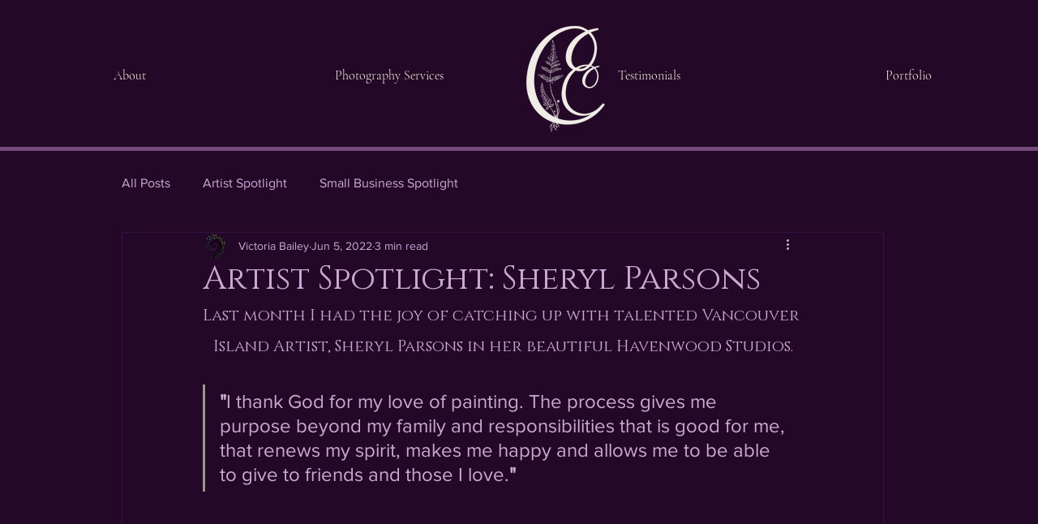

--- FILE ---
content_type: text/css; charset=utf-8
request_url: https://www.cedarcottagecreative.com/_serverless/pro-gallery-css-v4-server/layoutCss?ver=2&id=7nlbo-not-scoped&items=3622_4337_6586%7C3640_6133_4082%7C3442_4774_3928&container=1920_938_323_720&options=gallerySizeType:px%7CenableInfiniteScroll:true%7CtitlePlacement:SHOW_ON_HOVER%7CgridStyle:1%7CimageMargin:5%7CgalleryLayout:2%7CisVertical:true%7CnumberOfImagesPerRow:3%7CgallerySizePx:300%7CcubeRatio:1%7CcubeType:fill%7CgalleryThumbnailsAlignment:none
body_size: -281
content:
#pro-gallery-7nlbo-not-scoped [data-hook="item-container"][data-idx="0"].gallery-item-container{opacity: 1 !important;display: block !important;transition: opacity .2s ease !important;top: 0px !important;left: 0px !important;right: auto !important;height: 309px !important;width: 309px !important;} #pro-gallery-7nlbo-not-scoped [data-hook="item-container"][data-idx="0"] .gallery-item-common-info-outer{height: 100% !important;} #pro-gallery-7nlbo-not-scoped [data-hook="item-container"][data-idx="0"] .gallery-item-common-info{height: 100% !important;width: 100% !important;} #pro-gallery-7nlbo-not-scoped [data-hook="item-container"][data-idx="0"] .gallery-item-wrapper{width: 309px !important;height: 309px !important;margin: 0 !important;} #pro-gallery-7nlbo-not-scoped [data-hook="item-container"][data-idx="0"] .gallery-item-content{width: 309px !important;height: 309px !important;margin: 0px 0px !important;opacity: 1 !important;} #pro-gallery-7nlbo-not-scoped [data-hook="item-container"][data-idx="0"] .gallery-item-hover{width: 309px !important;height: 309px !important;opacity: 1 !important;} #pro-gallery-7nlbo-not-scoped [data-hook="item-container"][data-idx="0"] .item-hover-flex-container{width: 309px !important;height: 309px !important;margin: 0px 0px !important;opacity: 1 !important;} #pro-gallery-7nlbo-not-scoped [data-hook="item-container"][data-idx="0"] .gallery-item-wrapper img{width: 100% !important;height: 100% !important;opacity: 1 !important;} #pro-gallery-7nlbo-not-scoped [data-hook="item-container"][data-idx="1"].gallery-item-container{opacity: 1 !important;display: block !important;transition: opacity .2s ease !important;top: 0px !important;left: 314px !important;right: auto !important;height: 309px !important;width: 310px !important;} #pro-gallery-7nlbo-not-scoped [data-hook="item-container"][data-idx="1"] .gallery-item-common-info-outer{height: 100% !important;} #pro-gallery-7nlbo-not-scoped [data-hook="item-container"][data-idx="1"] .gallery-item-common-info{height: 100% !important;width: 100% !important;} #pro-gallery-7nlbo-not-scoped [data-hook="item-container"][data-idx="1"] .gallery-item-wrapper{width: 310px !important;height: 309px !important;margin: 0 !important;} #pro-gallery-7nlbo-not-scoped [data-hook="item-container"][data-idx="1"] .gallery-item-content{width: 310px !important;height: 309px !important;margin: 0px 0px !important;opacity: 1 !important;} #pro-gallery-7nlbo-not-scoped [data-hook="item-container"][data-idx="1"] .gallery-item-hover{width: 310px !important;height: 309px !important;opacity: 1 !important;} #pro-gallery-7nlbo-not-scoped [data-hook="item-container"][data-idx="1"] .item-hover-flex-container{width: 310px !important;height: 309px !important;margin: 0px 0px !important;opacity: 1 !important;} #pro-gallery-7nlbo-not-scoped [data-hook="item-container"][data-idx="1"] .gallery-item-wrapper img{width: 100% !important;height: 100% !important;opacity: 1 !important;} #pro-gallery-7nlbo-not-scoped [data-hook="item-container"][data-idx="2"].gallery-item-container{opacity: 1 !important;display: block !important;transition: opacity .2s ease !important;top: 0px !important;left: 629px !important;right: auto !important;height: 309px !important;width: 309px !important;} #pro-gallery-7nlbo-not-scoped [data-hook="item-container"][data-idx="2"] .gallery-item-common-info-outer{height: 100% !important;} #pro-gallery-7nlbo-not-scoped [data-hook="item-container"][data-idx="2"] .gallery-item-common-info{height: 100% !important;width: 100% !important;} #pro-gallery-7nlbo-not-scoped [data-hook="item-container"][data-idx="2"] .gallery-item-wrapper{width: 309px !important;height: 309px !important;margin: 0 !important;} #pro-gallery-7nlbo-not-scoped [data-hook="item-container"][data-idx="2"] .gallery-item-content{width: 309px !important;height: 309px !important;margin: 0px 0px !important;opacity: 1 !important;} #pro-gallery-7nlbo-not-scoped [data-hook="item-container"][data-idx="2"] .gallery-item-hover{width: 309px !important;height: 309px !important;opacity: 1 !important;} #pro-gallery-7nlbo-not-scoped [data-hook="item-container"][data-idx="2"] .item-hover-flex-container{width: 309px !important;height: 309px !important;margin: 0px 0px !important;opacity: 1 !important;} #pro-gallery-7nlbo-not-scoped [data-hook="item-container"][data-idx="2"] .gallery-item-wrapper img{width: 100% !important;height: 100% !important;opacity: 1 !important;} #pro-gallery-7nlbo-not-scoped .pro-gallery-prerender{height:309px !important;}#pro-gallery-7nlbo-not-scoped {height:309px !important; width:938px !important;}#pro-gallery-7nlbo-not-scoped .pro-gallery-margin-container {height:309px !important;}#pro-gallery-7nlbo-not-scoped .pro-gallery {height:309px !important; width:938px !important;}#pro-gallery-7nlbo-not-scoped .pro-gallery-parent-container {height:309px !important; width:943px !important;}

--- FILE ---
content_type: text/css; charset=utf-8
request_url: https://www.cedarcottagecreative.com/_serverless/pro-gallery-css-v4-server/layoutCss?ver=2&id=cplpl-not-scoped&items=3467_6133_4082%7C3537_4433_5284%7C3577_6225_3516%7C3484_4480_4688%7C3340_4480_4558%7C3428_3948_5570&container=4659.46875_938_651_720&options=gallerySizeType:px%7CenableInfiniteScroll:true%7CtitlePlacement:SHOW_ON_HOVER%7CgridStyle:1%7CimageMargin:5%7CgalleryLayout:2%7CisVertical:true%7CnumberOfImagesPerRow:3%7CgallerySizePx:300%7CcubeRatio:1%7CcubeType:fill%7CgalleryThumbnailsAlignment:none
body_size: -194
content:
#pro-gallery-cplpl-not-scoped [data-hook="item-container"][data-idx="0"].gallery-item-container{opacity: 1 !important;display: block !important;transition: opacity .2s ease !important;top: 0px !important;left: 0px !important;right: auto !important;height: 309px !important;width: 309px !important;} #pro-gallery-cplpl-not-scoped [data-hook="item-container"][data-idx="0"] .gallery-item-common-info-outer{height: 100% !important;} #pro-gallery-cplpl-not-scoped [data-hook="item-container"][data-idx="0"] .gallery-item-common-info{height: 100% !important;width: 100% !important;} #pro-gallery-cplpl-not-scoped [data-hook="item-container"][data-idx="0"] .gallery-item-wrapper{width: 309px !important;height: 309px !important;margin: 0 !important;} #pro-gallery-cplpl-not-scoped [data-hook="item-container"][data-idx="0"] .gallery-item-content{width: 309px !important;height: 309px !important;margin: 0px 0px !important;opacity: 1 !important;} #pro-gallery-cplpl-not-scoped [data-hook="item-container"][data-idx="0"] .gallery-item-hover{width: 309px !important;height: 309px !important;opacity: 1 !important;} #pro-gallery-cplpl-not-scoped [data-hook="item-container"][data-idx="0"] .item-hover-flex-container{width: 309px !important;height: 309px !important;margin: 0px 0px !important;opacity: 1 !important;} #pro-gallery-cplpl-not-scoped [data-hook="item-container"][data-idx="0"] .gallery-item-wrapper img{width: 100% !important;height: 100% !important;opacity: 1 !important;} #pro-gallery-cplpl-not-scoped [data-hook="item-container"][data-idx="1"].gallery-item-container{opacity: 1 !important;display: block !important;transition: opacity .2s ease !important;top: 0px !important;left: 314px !important;right: auto !important;height: 309px !important;width: 310px !important;} #pro-gallery-cplpl-not-scoped [data-hook="item-container"][data-idx="1"] .gallery-item-common-info-outer{height: 100% !important;} #pro-gallery-cplpl-not-scoped [data-hook="item-container"][data-idx="1"] .gallery-item-common-info{height: 100% !important;width: 100% !important;} #pro-gallery-cplpl-not-scoped [data-hook="item-container"][data-idx="1"] .gallery-item-wrapper{width: 310px !important;height: 309px !important;margin: 0 !important;} #pro-gallery-cplpl-not-scoped [data-hook="item-container"][data-idx="1"] .gallery-item-content{width: 310px !important;height: 309px !important;margin: 0px 0px !important;opacity: 1 !important;} #pro-gallery-cplpl-not-scoped [data-hook="item-container"][data-idx="1"] .gallery-item-hover{width: 310px !important;height: 309px !important;opacity: 1 !important;} #pro-gallery-cplpl-not-scoped [data-hook="item-container"][data-idx="1"] .item-hover-flex-container{width: 310px !important;height: 309px !important;margin: 0px 0px !important;opacity: 1 !important;} #pro-gallery-cplpl-not-scoped [data-hook="item-container"][data-idx="1"] .gallery-item-wrapper img{width: 100% !important;height: 100% !important;opacity: 1 !important;} #pro-gallery-cplpl-not-scoped [data-hook="item-container"][data-idx="2"].gallery-item-container{opacity: 1 !important;display: block !important;transition: opacity .2s ease !important;top: 0px !important;left: 629px !important;right: auto !important;height: 309px !important;width: 309px !important;} #pro-gallery-cplpl-not-scoped [data-hook="item-container"][data-idx="2"] .gallery-item-common-info-outer{height: 100% !important;} #pro-gallery-cplpl-not-scoped [data-hook="item-container"][data-idx="2"] .gallery-item-common-info{height: 100% !important;width: 100% !important;} #pro-gallery-cplpl-not-scoped [data-hook="item-container"][data-idx="2"] .gallery-item-wrapper{width: 309px !important;height: 309px !important;margin: 0 !important;} #pro-gallery-cplpl-not-scoped [data-hook="item-container"][data-idx="2"] .gallery-item-content{width: 309px !important;height: 309px !important;margin: 0px 0px !important;opacity: 1 !important;} #pro-gallery-cplpl-not-scoped [data-hook="item-container"][data-idx="2"] .gallery-item-hover{width: 309px !important;height: 309px !important;opacity: 1 !important;} #pro-gallery-cplpl-not-scoped [data-hook="item-container"][data-idx="2"] .item-hover-flex-container{width: 309px !important;height: 309px !important;margin: 0px 0px !important;opacity: 1 !important;} #pro-gallery-cplpl-not-scoped [data-hook="item-container"][data-idx="2"] .gallery-item-wrapper img{width: 100% !important;height: 100% !important;opacity: 1 !important;} #pro-gallery-cplpl-not-scoped [data-hook="item-container"][data-idx="3"]{display: none !important;} #pro-gallery-cplpl-not-scoped [data-hook="item-container"][data-idx="4"]{display: none !important;} #pro-gallery-cplpl-not-scoped [data-hook="item-container"][data-idx="5"]{display: none !important;} #pro-gallery-cplpl-not-scoped .pro-gallery-prerender{height:623px !important;}#pro-gallery-cplpl-not-scoped {height:623px !important; width:938px !important;}#pro-gallery-cplpl-not-scoped .pro-gallery-margin-container {height:623px !important;}#pro-gallery-cplpl-not-scoped .pro-gallery {height:623px !important; width:938px !important;}#pro-gallery-cplpl-not-scoped .pro-gallery-parent-container {height:623px !important; width:943px !important;}